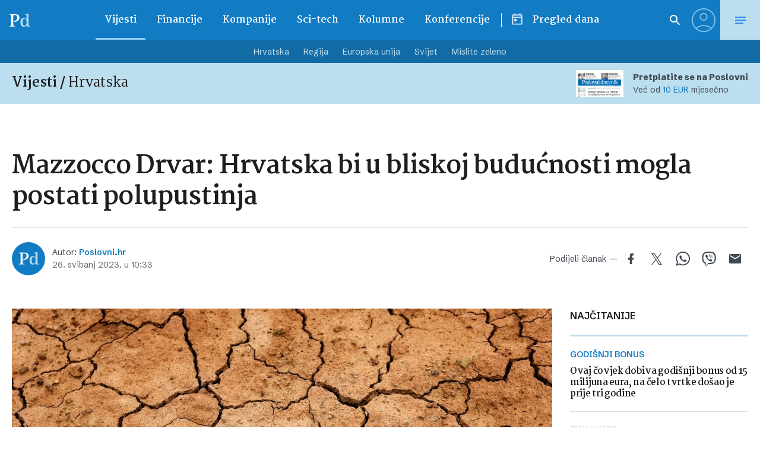

--- FILE ---
content_type: text/html; charset=UTF-8
request_url: https://www.poslovni.hr/related/4391895
body_size: 2324
content:

<section class="section section--padding-double-top section--no-padding">

    <div class="section__inner">
        <div class="container">

            <div class="block block--sidebar-300@md">
                <div class="block__main">

                    
                    <h3 class="headline headline--divider-top">
                        <span class="headline__light-font">Još vijesti</span>
                    </h3>

                    

                    <div class="lists lists--with-border-big">

                        
                            
                            <div class="lists__item">

                                <article class="card-d">
    <a href="https://www.poslovni.hr/hrvatska/cijene-hrane-se-hlade-nista-od-popustanja-ogranicenja-4520590" title="Cijene hrane se hlade, ništa od popuštanja ograničenja">
        <div class="card-d__image-wrap">
            <div class="image">

                       
                    <img src="https://www.poslovni.hr/wp-content/uploads/2026/01/1glavna-10.jpg">
                
            </div>
        </div>
        <div class="card-d__post-info">
            <div class="card-d__headline">
                <div class="headline headline--small">Osnovne namirnice</div>
            </div>
            <div class="card-d__title">
                <h3 class="title">Cijene hrane se hlade, ništa od popuštanja ograničenja</h3>
            </div>
            <div class="card-d__lead">
                <div class="lead">
                    Inflacija hrane u prosincu usporila na 2,8 posto.                </div>
            </div>
        </div>
    </a>
</article>

                            </div>

                            
                        
                            
                            <div class="lists__item">

                                <article class="card-d">
    <a href="https://www.poslovni.hr/hrvatska/akcijski-plan-ne-prolazi-sve-je-manje-ekoloske-proizvodnje-i-proizvodaca-4520588" title="‘Akcijski plan ne prolazi, sve je manje ekološke proizvodnje i proizvođača’">
        <div class="card-d__image-wrap">
            <div class="image">

                       
                    <img src="https://www.poslovni.hr/wp-content/uploads/2026/01/2savez.jpg">
                
            </div>
        </div>
        <div class="card-d__post-info">
            <div class="card-d__headline">
                <div class="headline headline--small">Pozicija na tržištu</div>
            </div>
            <div class="card-d__title">
                <h3 class="title">‘Akcijski plan ne prolazi, sve je manje ekološke proizvodnje i proizvođača’</h3>
            </div>
            <div class="card-d__lead">
                <div class="lead">
                    U savezu udruga očekuju daljnji pad brojki te su zabrinuti za proizvode.                </div>
            </div>
        </div>
    </a>
</article>

                            </div>

                            
                        
                            
                            <div class="lists__item">

                                <article class="card-d">
    <a href="https://www.poslovni.hr/hrvatska/registracijski-broj-kao-korak-u-borbi-protiv-laznoga-oglasavanja-apartmana-online-4520586" title="Registracijski broj kao korak u borbi protiv lažnoga oglašavanja apartmana online">
        <div class="card-d__image-wrap">
            <div class="image">

                       
                    <img src="https://www.poslovni.hr/wp-content/uploads/2026/01/3smjestaj.jpg">
                
            </div>
        </div>
        <div class="card-d__post-info">
            <div class="card-d__headline">
                <div class="headline headline--small">Razdvojeni</div>
            </div>
            <div class="card-d__title">
                <h3 class="title">Registracijski broj kao korak u borbi protiv lažnoga oglašavanja apartmana online</h3>
            </div>
            <div class="card-d__lead">
                <div class="lead">
                    Hoteli i kampovi neće ih uvoditi, a za obiteljski smještaj to će biti preduvjet za oglašavanje.                </div>
            </div>
        </div>
    </a>
</article>

                            </div>

                            
                        
                            
                            <div class="lists__item">

                                <article class="card-d">
    <a href="https://www.poslovni.hr/hrvatska/drvna-industrija-rast-ce-s-nasim-glavnim-trzistem-njemackom-4520584" title="Drvna industrija rast će s našim glavnim tržištem &#8211; Njemačkom">
        <div class="card-d__image-wrap">
            <div class="image">

                       
                    <img src="https://www.poslovni.hr/wp-content/uploads/2026/01/4drvo.jpg">
                
            </div>
        </div>
        <div class="card-d__post-info">
            <div class="card-d__headline">
                <div class="headline headline--small">Novi kontakti</div>
            </div>
            <div class="card-d__title">
                <h3 class="title">Drvna industrija rast će s našim glavnim tržištem &#8211; Njemačkom</h3>
            </div>
            <div class="card-d__lead">
                <div class="lead">
                    Veliki izvoznici iz drvnog sektora nastupaju na sajmu DOMOTEX u Hannoveru.                </div>
            </div>
        </div>
    </a>
</article>

                            </div>

                            
                        
                            
                            <div class="lists__item">

                                <article class="card-d">
    <a href="https://www.poslovni.hr/hrvatska/carvertical-i-novi-i-rabljeni-zadrzavaju-visoke-cijene-padaju-ev-i-4520582" title="carVertical: I novi i rabljeni zadržavaju visoke cijene, padaju EV-i">
        <div class="card-d__image-wrap">
            <div class="image">

                       
                    <img src="https://www.poslovni.hr/wp-content/uploads/2026/01/4auto.jpg">
                
            </div>
        </div>
        <div class="card-d__post-info">
            <div class="card-d__headline">
                <div class="headline headline--small">Cijene novih automobila</div>
            </div>
            <div class="card-d__title">
                <h3 class="title">carVertical: I novi i rabljeni zadržavaju visoke cijene, padaju EV-i</h3>
            </div>
            <div class="card-d__lead">
                <div class="lead">
                    Od 2027. primjenjuje se na sve registracije.                 </div>
            </div>
        </div>
    </a>
</article>

                            </div>

                            
                        
                            
                            <div class="lists__item">

                                <article class="card-d">
    <a href="https://www.poslovni.hr/hrvatska/tramisak-milijun-eura-potpore-za-preradu-u-mlinskoj-industriji-4520577" title="Tramišak: Milijun eura potpore za preradu u mlinskoj industriji">
        <div class="card-d__image-wrap">
            <div class="image">

                       
                    <img src="https://www.poslovni.hr/wp-content/uploads/2026/01/3tramisak.jpg">
                
            </div>
        </div>
        <div class="card-d__post-info">
            <div class="card-d__headline">
                <div class="headline headline--small">Potpore</div>
            </div>
            <div class="card-d__title">
                <h3 class="title">Tramišak: Milijun eura potpore za preradu u mlinskoj industriji</h3>
            </div>
            <div class="card-d__lead">
                <div class="lead">
                    Osječko-baranjska županija u 2026. godini osigurat će milijun eura vrijedne potpore za preradbene kapacitete u mlinskoj industriji na području županije.                </div>
            </div>
        </div>
    </a>
</article>

                            </div>

                            
                        
                            
                            <div class="lists__item">

                                <article class="card-d">
    <a href="https://www.poslovni.hr/srbija/mali-mol-ce-i-sluzbeno-preuzeti-nis-do-sredine-ozujka-4520572" title="Mali: MOL će i službeno preuzeti NIS do sredine ožujka">
        <div class="card-d__image-wrap">
            <div class="image">

                       
                    <img src="https://www.poslovni.hr/wp-content/uploads/2026/01/7nis.jpg">
                
            </div>
        </div>
        <div class="card-d__post-info">
            <div class="card-d__headline">
                <div class="headline headline--small">Finalizacija</div>
            </div>
            <div class="card-d__title">
                <h3 class="title">Mali: MOL će i službeno preuzeti NIS do sredine ožujka</h3>
            </div>
            <div class="card-d__lead">
                <div class="lead">
                    Mađari su rekli da će do roka koji je dao OFAC, 24. ožujka, ugovor biti potpisan.                </div>
            </div>
        </div>
    </a>
</article>

                            </div>

                            
                        
                            
                            <div class="lists__item">

                                <article class="card-d">
    <a href="https://www.poslovni.hr/financije/japanska-premijerka-mora-odluciti-udovoljiti-biracima-ili-investitorima-4520567" title="Japanska premijerka mora odlučiti &#8211; udovoljiti biračima ili investitorima">
        <div class="card-d__image-wrap">
            <div class="image">

                       
                    <img src="https://www.poslovni.hr/wp-content/uploads/2026/01/15japan-1.jpg">
                
            </div>
        </div>
        <div class="card-d__post-info">
            <div class="card-d__headline">
                <div class="headline headline--small">Vraćaju novac</div>
            </div>
            <div class="card-d__title">
                <h3 class="title">Japanska premijerka mora odlučiti &#8211; udovoljiti biračima ili investitorima</h3>
            </div>
            <div class="card-d__lead">
                <div class="lead">
                    Sanae Takaichi obećala je ‘odgovornu fiskalnu ekspanziju’ uoči izbora, ali mora uvjeriti i ulagače u obveznice.                </div>
            </div>
        </div>
    </a>
</article>

                            </div>

                            
                        
                            
                            <div class="lists__item">

                                <article class="card-d">
    <a href="https://www.poslovni.hr/financije/poduzetnici-velike-gorice-ostvarili-2059-mil-eura-neto-dobiti-4520565" title="Poduzetnici Velike Gorice ostvarili 205,9 mil. eura neto dobiti">
        <div class="card-d__image-wrap">
            <div class="image">

                       
                    <img src="https://www.poslovni.hr/wp-content/uploads/2026/01/15aprtner.jpg">
                
            </div>
        </div>
        <div class="card-d__post-info">
            <div class="card-d__headline">
                <div class="headline headline--small">Fina</div>
            </div>
            <div class="card-d__title">
                <h3 class="title">Poduzetnici Velike Gorice ostvarili 205,9 mil. eura neto dobiti</h3>
            </div>
            <div class="card-d__lead">
                <div class="lead">
                    U 2024. godini zabilježen je rast od 22,3 posto u odnosu na godinu prije.                </div>
            </div>
        </div>
    </a>
</article>

                            </div>

                            
                        
                            
                            <div class="lists__item">

                                <article class="card-d">
    <a href="https://www.poslovni.hr/hrvatska/iduce-godine-lokacijska-dozvola-za-nizinsku-prugu-od-karlovca-do-skrada-4520563" title="Iduće godine lokacijska dozvola za nizinsku prugu od Karlovca do Skrada">
        <div class="card-d__image-wrap">
            <div class="image">

                       
                    <img src="https://www.poslovni.hr/wp-content/uploads/2026/01/5pruga.jpg">
                
            </div>
        </div>
        <div class="card-d__post-info">
            <div class="card-d__headline">
                <div class="headline headline--small">Nizinska pruga</div>
            </div>
            <div class="card-d__title">
                <h3 class="title">Iduće godine lokacijska dozvola za nizinsku prugu od Karlovca do Skrada</h3>
            </div>
            <div class="card-d__lead">
                <div class="lead">
                    Vrijednost investicije na dionici od Karlovca do Skrada iznosi između 600 i 700 milijuna eura.                </div>
            </div>
        </div>
    </a>
</article>

                            </div>

                            
                    </div>


                                            
                        <div class="button__outer">
                            <a href="#" class="button button--full button--light js-latestMore" data-next-page="2">Učitaj više</a>
                        </div>

                    
                    <?php/*
                     data-current-page="1" data-next-page="2"                    */ ?>



                </div>
            </div>


        </div>
    </div>
</section>



--- FILE ---
content_type: text/html; charset=UTF-8
request_url: https://www.poslovni.hr/wp-admin/admin-ajax.php
body_size: -154
content:
2781

--- FILE ---
content_type: text/html; charset=utf-8
request_url: https://traffic.styria.hr/v2/feed/1512/poslovni_article?custom_css=
body_size: 1489
content:
<!DOCTYPE html>

<html lang="hr">

    <head>
        <meta charset="UTF-8">

        
    <link href='https://fonts.googleapis.com/css?family=Roboto+Condensed:700&subset=latin,latin-ext' rel='stylesheet' type='text/css'>
    <link rel="stylesheet" href="/static/axiom/css/style.css?bust=20181022" type='text/css'>


        <title>Večernji list</title>

    </head>
    <body class="" >

        
    

        

        
            
        

    

    <div class="tes cf tes--vecernji">

        <div class="tes__header cf">
        
            <a href="http://www.vecernji.hr" title="Večernji list" target="_blank" class="tes__header_logo"></a>
        
        </div>

        <div class="tes__content cf">
            
            <div class="grid-3  grid-12@mob">
                <div class="card card--tes">
                    <div class="card__wrap">

                        <article class="card__article cf">
                            
                                <a href="https://www.vecernji.hr/vijesti/deportirali-su-me-iz-sad-a-nakon-30-godina-u-hrvatskoj-nemam-nista-osim-putovnice-1926782?utm_source=Poslovni&amp;utm_medium=Widget&amp;utm_campaign=Partnerski+portali" onclick="ga('send', 'event', 'S poslovni.hr', 'Na vecernji.hr', 'https://www.vecernji.hr/vijesti/deportirali\u002Dsu\u002Dme\u002Diz\u002Dsad\u002Da\u002Dnakon\u002D30\u002Dgodina\u002Du\u002Dhrvatskoj\u002Dnemam\u002Dnista\u002Dosim\u002Dputovnice\u002D1926782');" target="_blank" title="Deportirali su me iz SAD-a nakon 30 godina, u Hrvatskoj nemam ništa osim putovnice" class="card__link cf">
                            

                                <div class="card__photo_box">
                                    <figure class="card__figure">
                                        <img src="/media/images/6/606ed75cc62b1001d19b539706cbe24d.jpg" alt="Deportirali su me iz SAD-a nakon 30 godina, u Hrvatskoj nemam ništa osim putovnice">

                                    </figure>
                                    <div class="card__shadow"></div>
                                </div>

                                <div class="card__data">
                                    <h3 class="card__title">Deportirali su me iz SAD-a nakon 30 godina, u Hrvatskoj nemam ništa osim putovnice</h3>
                                </div>

                            </a>
                        </article>

                    </div>
                </div>
            </div>
            
            <div class="grid-3  grid-12@mob">
                <div class="card card--tes">
                    <div class="card__wrap">

                        <article class="card__article cf">
                            
                                <a href="https://www.vecernji.hr/vijesti/putinov-zombi-brod-izazvao-kaos-u-medunarodnim-vodama-europska-sila-povukla-neocekivan-potez-1926809?utm_source=Poslovni&amp;utm_medium=Widget&amp;utm_campaign=Partnerski+portali" onclick="ga('send', 'event', 'S poslovni.hr', 'Na vecernji.hr', 'https://www.vecernji.hr/vijesti/putinov\u002Dzombi\u002Dbrod\u002Dizazvao\u002Dkaos\u002Du\u002Dmedunarodnim\u002Dvodama\u002Deuropska\u002Dsila\u002Dpovukla\u002Dneocekivan\u002Dpotez\u002D1926809');" target="_blank" title="Putinov &#x27;zombi-brod&#x27; izazvao kaos u međunarodnim vodama, europska sila povukla neočekivan potez" class="card__link cf">
                            

                                <div class="card__photo_box">
                                    <figure class="card__figure">
                                        <img src="/media/images/5/551da171ee2db0c475520404d2da23f1.jpg" alt="Putinov &#x27;zombi-brod&#x27; izazvao kaos u međunarodnim vodama, europska sila povukla neočekivan potez">

                                    </figure>
                                    <div class="card__shadow"></div>
                                </div>

                                <div class="card__data">
                                    <h3 class="card__title">Putinov &#x27;zombi-brod&#x27; izazvao kaos u međunarodnim vodama, europska sila povukla neočekivan potez</h3>
                                </div>

                            </a>
                        </article>

                    </div>
                </div>
            </div>
            
            <div class="grid-3  grid-12@mob">
                <div class="card card--tes">
                    <div class="card__wrap">

                        <article class="card__article cf">
                            
                                <a href="https://www.vecernji.hr/sport/kako-hrvatska-moze-u-polufinale-nakon-poraza-od-svedske-evo-sto-rukometasi-sada-moraju-napraviti-1926807?utm_source=Poslovni&amp;utm_medium=Widget&amp;utm_campaign=Partnerski+portali" onclick="ga('send', 'event', 'S poslovni.hr', 'Na vecernji.hr', 'https://www.vecernji.hr/sport/kako\u002Dhrvatska\u002Dmoze\u002Du\u002Dpolufinale\u002Dnakon\u002Dporaza\u002Dod\u002Dsvedske\u002Devo\u002Dsto\u002Drukometasi\u002Dsada\u002Dmoraju\u002Dnapraviti\u002D1926807');" target="_blank" title="Kako Hrvatska može u polufinale nakon poraza od Švedske? Evo što kauboji sada moraju napraviti" class="card__link cf">
                            

                                <div class="card__photo_box">
                                    <figure class="card__figure">
                                        <img src="/media/images/0/06f2a4da4e611d064c318f686d9efe6d.jpg" alt="Kako Hrvatska može u polufinale nakon poraza od Švedske? Evo što kauboji sada moraju napraviti">

                                    </figure>
                                    <div class="card__shadow"></div>
                                </div>

                                <div class="card__data">
                                    <h3 class="card__title">Kako Hrvatska može u polufinale nakon poraza od Švedske? Evo što kauboji sada moraju napraviti</h3>
                                </div>

                            </a>
                        </article>

                    </div>
                </div>
            </div>
            
            <div class="grid-3  grid-12@mob">
                <div class="card card--tes">
                    <div class="card__wrap">

                        <article class="card__article cf">
                            
                                <a href="https://www.vecernji.hr/showbiz/video-kamere-snimile-neugodnost-u-dobro-jutro-hrvatska-ognjenova-grimasa-na-majin-prijedlog-postala-je-hit-1926630?utm_source=Poslovni&amp;utm_medium=Widget&amp;utm_campaign=Partnerski+portali" onclick="ga('send', 'event', 'S poslovni.hr', 'Na vecernji.hr', 'https://www.vecernji.hr/showbiz/video\u002Dkamere\u002Dsnimile\u002Dneugodnost\u002Du\u002Ddobro\u002Djutro\u002Dhrvatska\u002Dognjenova\u002Dgrimasa\u002Dna\u002Dmajin\u002Dprijedlog\u002Dpostala\u002Dje\u002Dhit\u002D1926630');" target="_blank" title="VIDEO Kamere snimile neugodnost u &#x27;Dobro jutro, Hrvatska&#x27;, Ognjenova grimasa na Majin prijedlog postala je hit" class="card__link cf">
                            

                                <div class="card__photo_box">
                                    <figure class="card__figure">
                                        <img src="/media/images/0/0ee8e0713f9e88bc0bf744db2e6e0189.jpg" alt="VIDEO Kamere snimile neugodnost u &#x27;Dobro jutro, Hrvatska&#x27;, Ognjenova grimasa na Majin prijedlog postala je hit">

                                    </figure>
                                    <div class="card__shadow"></div>
                                </div>

                                <div class="card__data">
                                    <h3 class="card__title">VIDEO Kamere snimile neugodnost u &#x27;Dobro jutro, Hrvatska&#x27;, Ognjenova grimasa na Majin prijedlog postala je hit</h3>
                                </div>

                            </a>
                        </article>

                    </div>
                </div>
            </div>
            

        </div>

    </div>


    </body>
</html>
